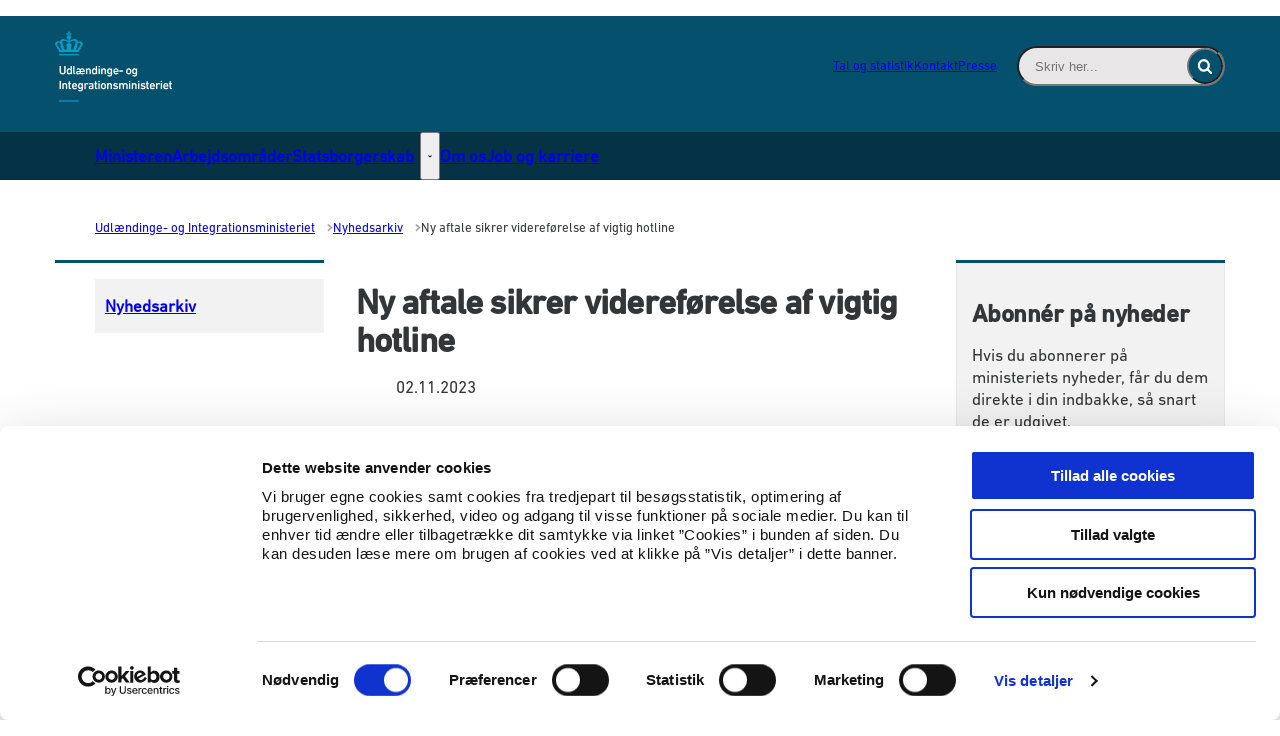

--- FILE ---
content_type: text/html; charset=utf-8
request_url: https://uim.dk/nyhedsarkiv/2023/november/ny-aftale-sikrer-viderefoerelse-af-vigtig-hotline/
body_size: 40799
content:

<!DOCTYPE html>
<html lang="da" 
      class=" hyphens-auto">
<head>
    <style>
        html {
            visibility: hidden;
            opacity: 0;
        }
    </style>
    <meta charset="UTF-8"/>
    <meta name="viewport" content="width=device-width, initial-scale=1.0"/>

    
    <link rel="shortcut icon" href="/media/zfieciby/fav.png?rmode=pad&amp;width=16&amp;height=16&amp;format=png&amp;bgcolor=transparent&amp;v=1db2568561e1480" />
    <link rel="apple-touch-icon" sizes="180x180" href="/media/zfieciby/fav.png?rmode=pad&amp;width=180&amp;height=180&amp;format=png&amp;bgcolor=transparent&amp;v=1db2568561e1480">
    <link rel="icon" type="image/png" sizes="32x32" href="/media/zfieciby/fav.png?rmode=pad&amp;width=32&amp;height=32&amp;format=png&amp;bgcolor=transparent&amp;v=1db2568561e1480">
    <link rel="icon" type="image/png" sizes="16x16" href="/media/zfieciby/fav.png?rmode=pad&amp;width=16&amp;height=16&amp;format=png&amp;bgcolor=transparent&amp;v=1db2568561e1480">

    
<title>Ny aftale sikrer videref&#xF8;relse af vigtig hotline</title>
<meta name="description" content="Den nationale hotline mod ekstremisme og radikalisering forts&#xE6;tter sit arbejde frem til og med 2027." />
<meta property="robots" content="follow, index" />


    
<meta property="og:type" content="website" />
<meta name="twitter:card" content="summary" />

    <meta name="twitter:title" content="Ny aftale sikrer videref&#xF8;relse af vigtig hotline" />
    <meta property="og:title" content="Ny aftale sikrer videref&#xF8;relse af vigtig hotline" />

    <meta property="og:description" content="Den nationale hotline mod ekstremisme og radikalisering forts&#xE6;tter sit arbejde frem til og med 2027." />
    <meta name="twitter:description" content="Den nationale hotline mod ekstremisme og radikalisering forts&#xE6;tter sit arbejde frem til og med 2027." />

<meta property="og:url" content="https://uim.dk/nyhedsarkiv/2023/november/ny-aftale-sikrer-viderefoerelse-af-vigtig-hotline/" />
<meta name="twitter:site" content="https://uim.dk/nyhedsarkiv/2023/november/ny-aftale-sikrer-viderefoerelse-af-vigtig-hotline/" />


    
    





    
        <script id="Cookiebot" data-cbid="99495c01-2915-4e5f-8ca3-e15d52bb771f" type="text/javascript" async src="https://consent.cookiebot.com/uc.js"></script>


    

    <link rel="preload" as="style" onload="this.onload=null;this.rel='stylesheet'"  href="/dist/assets/main-C5nY4Gio.css"/>



    


    


    
    <!-- GLOBAL CODE START -->
<style>
#element-footer-logo img {
max-width: 140px;
}
</style>    <!-- GLOBAL CODE END -->

</head>
<body data-nodeid="4841" data-doctype="articlePage" data-level="5" data-pullrequest-number="681&#xD;&#xA;">
    


<style>
    /* IDENTITY GROUP */
    :root {
        --logo-width: 8.75rem;
        --logo-top: -.063rem;
    }

    /* NAVIGATION GROUP */
    :root {
        --header-background-color: #05506c;
        --header-text-color: #ffffff;
        --header-active-state-color: #ffffff;
        --nav-main-container-background-color: #053345;
        --nav-main-container-text-color: #ffffff;
        --nav-main-active-state-color: #ffffff;
        --nav-main-border-top: 0 transparent;
        --nav-main-border-bottom: 0 transparent;
        
    }

    /* FOOTER GROUP */
    :root {
        --footer-background-color: #053345;
        
        
        
    }

    /* COLORS GROUP */
    :root {
        /* Default colors */
        --color-body-text: #343536;
        --color-default-links: #05506c;
        /* A theme */
        --color-a: #05506c;
        --color-a-dark: #043e54;
        --color-a-light: #065e7f;
        --color-a-text: #ffffff;
        /* B theme */
        --color-b: #053345;
        --color-b-dark: #03212d;
        --color-b-light: #064158;
        --color-b-text: #ffffff;
        /* C theme */
        --color-c: #377389;
        --color-c-dark: #306477;
        --color-c-light: #3d7f98;
        --color-c-text: #ffffff;
        /* D theme */
        --color-d: #f3f2f2;
        --color-d-dark: #e7e5e5;
        --color-d-light: #fdfdfd;
        --color-d-text: #343536;
        /* E theme */
        --color-e: #ff9b4b;
        --color-e-dark: #ff8d32;
        --color-e-light: #ffa65f;
        --color-e-text: #343536;
        /* F theme */
        
        
        
        
        /* G theme */
        
        
        
        
        /* H theme */
        --color-h: #55565a;
        --color-h-dark: #3e3e40;
        --color-h-light: #858588;
        --color-h-text: #ffffff;
    }

    /* TYPOGRAPHY GROUP */

            @font-face {
                font-family: "headings-font";
                font-weight: 400;
                src: url("/media/kpgfwnae/din-next-lt-w01-medium.woff2") format("woff2");
                font-display: swap;
                font-style: normal;
            }

            :root {
                --headings-font-weight: 700;
            }
         

            @font-face {
                font-family: "body-font";
                font-weight: 400;
                src: url("/media/oksdpmct/din-next-lt-w01-regular.woff2") format("woff2");
                font-display: swap;
                font-style: normal;
            }
        


    :root {
        --line-height-headings: 1.1;
        --line-height-body: 1.3;
        --font-size-xsmall: .75rem;
        --font-size-small: .813rem;
        --font-size-normal: 1.063rem;
        --font-size-xnormal: 1.063rem;
        --font-size-medium: 1.5rem;
        --font-size-xmedium: 1.563rem;
        --font-size-large: 2.188rem;
        --font-size-xlarge: 2.5rem;
    }

    /* MODULE DEFAULTS GROUP */
    /* MODULE DEFAULTS GROUP: Shared module settings */
    :root {
        
    }
    /* MODULE DEFAULTS GROUP: Charts */
    :root {
        
        
        
        
        
        
        
        
        
        
    }

    /* MODULE DEFAULTS GROUP: Forms */
    :root {
        
        
        
        
        
        
        
        
        
    }

    /* MODULE DEFAULTS GROUP: RTE */
    :root {
        --rte-generate-clickable-anchors: false;
    }

    /* LAYOUT GROUP */
    :root {
        
        --layout-max-width: 100%;
        
    }
    
</style>

<script type="text/javascript">
    window.themeSettings = {
        rteGenerateClickableAnchorsDictionary: "Link til denne sektion",
        dateFormat: "",
        docReader: {
            cid: "",
            showDocReader: false,
            openDocumentDictionary: "Lyt til dette dokument med ReadSpeaker docReader",
            listenLabelDictionary: "Lyt",
            lang: "da",
        },
        links: {
            openDocumentsInNewTab: false,
            openExternalLinksInNewTab: false
        }
    }
</script>

    <link rel="preload" as="style" onload="this.onload=null;this.rel='stylesheet'" href="/media/rsdbl4aw/main-2024-10-08.css" />

    
<section class="hide-on-print" aria-label="Tilg&#xE6;ngelighedslinks">
    <ul>
        <li>
            <a href="#main" class="skip-link">
                G&#xE5; til indhold
            </a>
        </li>
            <li>
                <a href="javascript: Cookiebot.renew()" class="skip-link">
                    Skift cookie indstillinger
                </a>
            </li>
    </ul>
</section>

    
<header class="main-header hide-on-print js-header">
    <div class="main-header__top">
        <div class="container main-header__top-container">
            <div class="main-header__top-inner">
                <div class="header-logo">
                    <a class="header-logo__link" href="/" title="G&#xE5; til forsiden">
                            <img class="header-logo__image" alt="" src="/media/01zdhz3k/hjemst_neg_web_logo.png?format=webp&quality=92"/>
                        <span class="sr-only">G&#xE5; til forsiden</span>
                    </a>
                </div>

                    <nav class="service-menu" aria-label="Service menu">
                        <ul class="service-menu__list">
                                <li>
                                    <a href="/tal-og-statistik/" class="" >
                                        Tal og statistik
                                    </a>
                                </li>
                                <li>
                                    <a href="/kontakt/" class="" >
                                        Kontakt
                                    </a>
                                </li>
                                <li>
                                    <a href="/presse/" class="" >
                                        Presse
                                    </a>
                                </li>
                        </ul>
                    </nav>

                <div class="main-header__actions">
                            <div data-search-collapsed-on-desktop="false"
                                 data-search-open-downwards="false"
                                 data-uses-cludo="false"
                                 class="js-header-search
                                    header-search--preload
                                    header-search
                                    
                                    
                                    header-search--rounded
                                    header-search--open-on-desktop">
                                <form inert aria-hidden="true" action="/find/" class="header-search__form js-header-search-form" role="search" id="header-search-form">
                                    <label class="sr-only" for="header-search-input">Inds&#xE6;t s&#xF8;geord for at s&#xF8;ge p&#xE5; hjemmesiden.</label>
                                    <input id="header-search-input"
                                           type="search"
                                           class="header-search__input js-header-search-input"
                                           autocomplete="off"
                                           
                                           
                                           name="query"
                                           placeholder="Skriv her..." />
                                    <button disabled class="header-search__submit js-header-search-submit" type="submit" title="S&#xF8;g">
                                        <span class="sr-only">S&#xF8;g</span>
                                        <svg version="1.1" xmlns="http://www.w3.org/2000/svg" width="30" height="32" viewBox="0 0 30 32" role="presentation"
     aria-hidden="true" fill="currentcolor">
    <path d="M20.571 14.857q0-3.304-2.348-5.652t-5.652-2.348-5.652 2.348-2.348 5.652 2.348 5.652 5.652 2.348 5.652-2.348 2.348-5.652zM29.714 29.714q0 0.929-0.679 1.607t-1.607 0.679q-0.964 0-1.607-0.679l-6.125-6.107q-3.196 2.214-7.125 2.214-2.554 0-4.884-0.991t-4.018-2.679-2.679-4.018-0.991-4.884 0.991-4.884 2.679-4.018 4.018-2.679 4.884-0.991 4.884 0.991 4.018 2.679 2.679 4.018 0.991 4.884q0 3.929-2.214 7.125l6.125 6.125q0.661 0.661 0.661 1.607z"></path>
</svg>

                                    </button>
                                </form>
                                <button title="Fold s&#xF8;gefelt ud"
                                        class="header-search__toggle js-header-search-toggle"
                                        id="header-search-toggle"
                                        aria-expanded="false"
                                        aria-controls="header-search-form"
                                        data-label-open="Fold s&#xF8;gefelt ud"
                                        data-label-close="Fold s&#xF8;gefelt ind">
                                    <span class="sr-only">Fold s&#xF8;gefelt ud</span>
                                    <svg version="1.1" xmlns="http://www.w3.org/2000/svg" width="30" height="32" viewBox="0 0 30 32" role="presentation"
     aria-hidden="true" fill="currentcolor">
    <path d="M20.571 14.857q0-3.304-2.348-5.652t-5.652-2.348-5.652 2.348-2.348 5.652 2.348 5.652 5.652 2.348 5.652-2.348 2.348-5.652zM29.714 29.714q0 0.929-0.679 1.607t-1.607 0.679q-0.964 0-1.607-0.679l-6.125-6.107q-3.196 2.214-7.125 2.214-2.554 0-4.884-0.991t-4.018-2.679-2.679-4.018-0.991-4.884 0.991-4.884 2.679-4.018 4.018-2.679 4.884-0.991 4.884 0.991 4.018 2.679 2.679 4.018 0.991 4.884q0 3.929-2.214 7.125l6.125 6.125q0.661 0.661 0.661 1.607z"></path>
</svg>

                                </button>
                            </div>


                    <button class="main-header__hamburger js-header-hamburger" aria-expanded="false" aria-controls="hamburger-menu" id="hamburger-menu-toggle">
                        <span class="sr-only">Menu</span>
                        <span class="hamburger"></span>
                    </button>
                </div>
            </div>
        </div>
    </div>

        <nav class="main-nav" aria-label="Hovedmenu">
            <div class="container">
                <ul class="main-nav__list main-nav__list--with-dropdowns ">
                        <li class="main-nav__list-item">
                            <a href="/ministeren/"
                               class="main-nav__link  "
                               >
                                Ministeren
                            </a>
                        </li>
                        <li class="main-nav__list-item">
                            <a href="/arbejdsomraader/"
                               class="main-nav__link  "
                               >
                                Arbejdsomr&#xE5;der
                            </a>
                        </li>
                        <li class="main-nav__list-item">
                            <a href="/statsborgerskab/"
                               class="main-nav__link  "
                               >
                                Statsborgerskab
                            </a>
                                    <button class="main-nav__dropdown-toggle js-main-nav-dropdown-toggle" aria-expanded="false">
                                        <span class="sr-only">Statsborgerskab - Flere links</span>
                                        <svg version="1.1" xmlns="http://www.w3.org/2000/svg" width="32" height="32" viewBox="0 0 32 32" role="presentation"
     aria-hidden="true" fill="currentcolor">
    <path d="M30.054 14.429l-13.25 13.232q-0.339 0.339-0.804 0.339t-0.804-0.339l-13.25-13.232q-0.339-0.339-0.339-0.813t0.339-0.813l2.964-2.946q0.339-0.339 0.804-0.339t0.804 0.339l9.482 9.482 9.482-9.482q0.339-0.339 0.804-0.339t0.804 0.339l2.964 2.946q0.339 0.339 0.339 0.813t-0.339 0.813z"></path>
</svg>

                                    </button>
                                        <div class="main-nav__dropdown-list js-main-nav-dropdown">
                                            <ul class="dropdown-list">
                                                    <li>
                                                        <a href="/statsborgerskab/foeroyskt/" class=" nav-highlight-dots">F&#xF8;royskt</a>
                                                    </li>
                                                    <li>
                                                        <a href="/statsborgerskab/kalaallisut/" class=" nav-highlight-dots">Kalaallisut</a>
                                                    </li>
                                            </ul>
                                        </div>
                        </li>
                        <li class="main-nav__list-item">
                            <a href="/om-os/"
                               class="main-nav__link  "
                               >
                                Om os
                            </a>
                        </li>
                        <li class="main-nav__list-item">
                            <a href="/job-og-karriere/"
                               class="main-nav__link  "
                               >
                                Job og karriere
                            </a>
                        </li>
                </ul>
            </div>
        </nav>

    <nav class="hamburger-menu js-header-hamburger-menu" inert aria-hidden="true" id="hamburger-menu" aria-labelledby="hamburger-menu-toggle" data-use-desktop-menu-items-on-mobile="false">
        <div class="container">
                    <ul class="hamburger-menu__primary-list js-header-hamburger-menu-list" data-site-id="4582" data-current-id="4841" data-dropdown-label-suffix="Flere links">
                            <li>
                                <a href="/ministeren/" class="">
                                    Ministeren
                                </a>
                            </li>
                            <li>
                                <a href="/arbejdsomraader/" class="">
                                    Arbejdsomr&#xE5;der
                                </a>
                            </li>
                            <li>
                                <a href="/statsborgerskab/" class="">
                                    Statsborgerskab
                                </a>
                            </li>
                            <li>
                                <a href="/om-os/" class="">
                                    Om os
                                </a>
                            </li>
                            <li>
                                <a href="/job-og-karriere/" class="">
                                    Job og karriere
                                </a>
                            </li>
                    </ul>

                <ul class="hamburger-menu__service-list" aria-label="Service menu">
                        <li>
                            <a href="/tal-og-statistik/" class="" >
                                Tal og statistik
                            </a>
                        </li>
                        <li>
                            <a href="/kontakt/" class="" >
                                Kontakt
                            </a>
                        </li>
                        <li>
                            <a href="/presse/" class="" >
                                Presse
                            </a>
                        </li>
                </ul>
        </div>
    </nav>
</header>


    <main id="main" class="js-inview-wrapper">
        



        

<div class="custom-grid"
     data-grid-columns="12">
    
<div class="custom-grid__layout-container">
        <div class="custom-grid__layout-item" data-doctype="contentPageLayout">

<div class="layout-content-page">
    <div class="">
        
    <div class="area-top-campaign" role="complementary" aria-label="F&#xF8;r indhold">
        
    </div>


        <div class="container area-tools-container">
            <div class="row">
                <div class="col-12">
                    
    <div class="area-tools">
        
    <nav aria-label="Br&#xF8;dkrummesti" class="">
        <ol id="breadcrumbs" class="breadcrumbs" itemscope itemtype="http://schema.org/BreadcrumbList">
                <li itemprop="itemListElement" itemscope itemtype="http://schema.org/ListItem">
                        <a href="https://uim.dk/"
                           class="breadcrumbs__previous-page"
                           title="Udl&#xE6;ndinge- og Integrationsministeriet"
                           itemprop="item">
                            <span itemprop="name">Udl&#xE6;ndinge- og Integrationsministeriet</span>
                        </a>
                            <div class="breadcrumbs__icon">
                                <svg version="1.1" xmlns="http://www.w3.org/2000/svg" width="23" height="32" viewBox="0 0 23 32" role="presentation"
     aria-hidden="true" fill="currentcolor">
    <path d="M19.768 15.661l-13.25 13.25q-0.339 0.339-0.804 0.339t-0.804-0.339l-2.964-2.964q-0.339-0.339-0.339-0.804t0.339-0.804l9.482-9.482-9.482-9.482q-0.339-0.339-0.339-0.804t0.339-0.804l2.964-2.964q0.339-0.339 0.804-0.339t0.804 0.339l13.25 13.25q0.339 0.339 0.339 0.804t-0.339 0.804z"></path>
</svg>

                            </div>
                    <meta itemprop="position" content="1"/>
                </li>
                <li itemprop="itemListElement" itemscope itemtype="http://schema.org/ListItem">
                        <a href="https://uim.dk/nyhedsarkiv/"
                           class="breadcrumbs__previous-page"
                           title="Nyhedsarkiv"
                           itemprop="item">
                            <span itemprop="name">Nyhedsarkiv</span>
                        </a>
                            <div class="breadcrumbs__icon">
                                <svg version="1.1" xmlns="http://www.w3.org/2000/svg" width="23" height="32" viewBox="0 0 23 32" role="presentation"
     aria-hidden="true" fill="currentcolor">
    <path d="M19.768 15.661l-13.25 13.25q-0.339 0.339-0.804 0.339t-0.804-0.339l-2.964-2.964q-0.339-0.339-0.339-0.804t0.339-0.804l9.482-9.482-9.482-9.482q-0.339-0.339-0.339-0.804t0.339-0.804l2.964-2.964q0.339-0.339 0.804-0.339t0.804 0.339l13.25 13.25q0.339 0.339 0.339 0.804t-0.339 0.804z"></path>
</svg>

                            </div>
                    <meta itemprop="position" content="2"/>
                </li>
                <li itemprop="itemListElement" itemscope itemtype="http://schema.org/ListItem">
                        <div aria-current="page" class="breadcrumbs__current-page" itemprop="item">
                            <span itemprop="name">Ny aftale sikrer videref&#xF8;relse af vigtig hotline</span>
                        </div>
                    <meta itemprop="position" content="5"/>
                </li>
        </ol>
    </nav>


    </div>

                </div>
            </div>
        </div>

        <div class="container">
            <div class="row">
                <div class="col-12 col-sm-3">
                    
<div class="area-left-navigation">
    

<nav class="side-menu  side-menu--no-list"
     aria-label="Side menu"
     data-dropdown-label-suffix="Flere links"
     data-active-indicator-class="nav-highlight-dots">
    <ul>
        <li>
            <a class="side-menu__top-link "  href="/nyhedsarkiv/">Nyhedsarkiv</a>
        </li>
    </ul>
</nav>


</div>
                </div>
                <div class="col-12 col-sm-9">
                    
    <div class="area-hero-content">
        
    </div>


                    <div class="row">
                        <div class="col-12 col-sm-8">
                            
<div class="area-content  ">
    


    


    
    <h1 class="area-content__headline">Ny aftale sikrer videref&#xF8;relse af vigtig hotline</h1>



    

    
    
    <div class="area-content__info">
        <ul class="area-content__tags">
                <li class="area-content__date" aria-label="Dato">
                    
    <time class="area-content__date-time" datetime="2023-11-02" title="2. november 2023">02.11.2023</time>

                </li>
            

        </ul>
    </div>

    
    



    <p class="area-content__intro">Den nationale hotline mod ekstremisme og radikalisering forts&#xE6;tter sit arbejde frem til og med 2027.</p>



    
    <div class="area-content__text content-rte">
        <p>Regeringen har i dag indg&aring;et en bred politisk aftale om udm&oslash;ntningen af reserven til foranstaltninger p&aring; social-, sundheds- og arbejdsmarkedsomr&aring;det over de n&aelig;ste fire &aring;r.</p>
<p>Med aftalen, der udm&oslash;nter den s&aring;kaldte SSA-reserve, afs&aelig;ttes der ca. 32 mio. kr. i perioden 2024-2027 til initiativer inden for integrationsomr&aring;det. Der afs&aelig;ttes blandt andet midler til at videref&oslash;re den nationale hotline mod ekstremisme og radikalisering, som siden 2016 har ydet gratis r&aring;dgivning til alle, der har bekymringer for, at en person er i risiko for radikalisering eller p&aring; vej ind i et ekstremistisk milj&oslash;.</p>
<p>Derudover afs&aelig;ttes der midler til en styrket civilsamfundsindsats m&aring;lrettet flygtninge og til DIF Get2Sport, der har til form&aring;l at underst&oslash;tte idr&aelig;tsforeninger i udsatte boligomr&aring;der med s&aelig;rligt fokus p&aring; at inddrage etniske minoritetsunge i foreningsidr&aelig;tten.&nbsp;</p>
<p>Udl&aelig;ndinge- og Integrationsminister Kaare Dybvad Bek udtaler:</p>
<p><em>&rdquo;Den nationale hotline l&oslash;fter en utrolig vigtig opgave i at forebygge ekstremisme og radikalisering. Det er en udfordring, som regeringen tager meget alvorligt, og jeg er derfor glad for, at hotlinen kan forts&aelig;tte sit arbejde.</em></p>
<p>&nbsp;<em>Jeg er ogs&aring; godt tilfreds med, at aftalen g&oslash;r det muligt at underst&oslash;tte b&aring;de Get2Sport og andre civilsamfundsindsatser. Jeg tror p&aring;, at flere flygtninge og indvandreres deltagelse i positive og sunde f&aelig;llesskaber gennem bl.a. det lokale foreningsliv kan bidrage til en bedre integration.&rdquo;</em></p>
<p>Med i aftalen er Socialistisk Folkeparti, Liberal Alliance, Danmarksdemokraterne, Det Konservative Folkeparti, Enhedslisten, Radikale Venstre, Dansk Folkeparti, Alternativet og Nye Borgerlige.</p>
<p>L&aelig;s mere om den politiske aftale <a href="https://sm.dk/nyheder/nyhedsarkiv/2023/nov/folketingets-partier-fordeler-885-millioner-kroner-" title="her.dk/nyheder/nyhedsarkiv/2023/nov/folketingets-partier-fordeler-885-millioner-kroner-" rel="noopener" target="_blank"><span>her</span></a>.</p>
<p>&nbsp;</p>
    </div>

    
    

    
    

</div>



                                <div class="area-additional-content"></div>

                        </div>

                        <div class="col-12 col-sm-4">
                            
    <div class="area-aside" role="complementary" aria-label="Supplerende indhold">
        
<div class="custom-grid__layout-container">


        <div class="container custom-grid__container">
            <div class="row   custom-grid__row">
                    <div
                        data-doctype="mailingList"
                        class="custom-grid__layout-item col-12 grid-col-sm-3">


<div class="mailing-list js-mailing-list-module grid-module       boxed-layout theme-gray     "   data-js-mailing-list-module="{&quot;headline&quot;:&quot;Abonn&#xE9;r p&#xE5; nyheder&quot;,&quot;teaser&quot;:{&quot;value&quot;:&quot;&lt;p&gt;Hvis du abonnerer p&amp;aring; ministeriets nyheder, f&amp;aring;r du dem direkte i din indbakke, s&amp;aring; snart de er udgivet.&lt;/p&gt;&quot;},&quot;subscribedHeadline&quot;:&quot;&quot;,&quot;subscribedText&quot;:{&quot;value&quot;:&quot;&quot;},&quot;unsubscribedHeadline&quot;:&quot;&quot;,&quot;unsubscribedText&quot;:{&quot;value&quot;:&quot;&quot;},&quot;showSubscriptionTermsCheckbox&quot;:false,&quot;subscriptionAgreement&quot;:&quot;&quot;,&quot;subscriptionTermsLink&quot;:null,&quot;subscriptionTermsText&quot;:&quot;&quot;,&quot;showSubscribeButton&quot;:true,&quot;showUnsubscribeButton&quot;:false,&quot;mailingLists&quot;:[{&quot;label&quot;:&quot;List: 73835&quot;,&quot;listId&quot;:&quot;73835&quot;}],&quot;nodeId&quot;:4841,&quot;moduleKey&quot;:&quot;5b8b9baf-8b63-43d1-ad46-70e1d02837f6&quot;,&quot;translations&quot;:{&quot;fieldIsRequired&quot;:&quot;Feltet er p&#xE5;kr&#xE6;vet&quot;,&quot;fieldsWithAsteriskAreRequired&quot;:&quot;Felter med (*) skal udfyldes&quot;,&quot;somethingWentWrong&quot;:&quot;Noget gik galt. Pr&#xF8;v igen senere.&quot;,&quot;loadingForm&quot;:&quot;Indl&#xE6;ser formular...&quot;,&quot;subscribeButtonText&quot;:&quot;Tilmeld&quot;,&quot;unsubscribeButtonText&quot;:&quot;Frameld&quot;,&quot;emailLabel&quot;:&quot;E-Mail&quot;,&quot;emailPlaceholder&quot;:&quot;E-Mail&quot;,&quot;mailingListLabel&quot;:&quot;Nyhedsbreve&quot;}}">
    <div class="mailing-list__loading-container">
        <p>Indl&#xE6;ser formular...</p>
    </div>
</div>                    </div>
            </div>
        </div>
</div>

    </div>

                        </div>
                    </div>
                </div>
            </div>
        </div>

        
    <div class="area-bottom-campaign" 
         role="complementary" 
         aria-label="Efter indhold"
        >
<div class="custom-grid__layout-container">


        <div class="container custom-grid__container">
            <div class="row   custom-grid__row">
                    <div
                        data-doctype="globalModulePicker"
                        class="custom-grid__layout-item col-12 grid-col-sm-12">

    <div class="global-module-picker">
        
<div class="custom-grid"
     data-grid-columns="12">
    
<div class="custom-grid__layout-container">


        <div class="container custom-grid__container">
            <div class="row   custom-grid__row">
                    <div
                        data-doctype="code"
                        class="custom-grid__layout-item col-12 grid-col-sm-12">

    <div class="code-module  grid-module             "  >
        <div style="margin-top:20px;"></div>
    </div>
                    </div>
            </div>
        </div>
</div>

</div>

    </div>
                    </div>
            </div>
        </div>
        <div class="container custom-grid__container">
            <div class="row   custom-grid__row">
                    <div
                        data-doctype="spacerModule"
                        class="custom-grid__layout-item col-12 grid-col-sm-3">

<div class="spacer-module spacer-module-- grid-module             "></div>                    </div>
                    <div
                        data-doctype="multiBox"
                        class="custom-grid__layout-item col-12 grid-col-sm-6">

<div class="multi-box multi-box--span-6 grid-module       boxed-layout theme-gray      "  >
    


        <div class="multi-box__content">

            
<h2 class="module-headline module-headline--small multi-box__headline" style="--headline-length:22;">Yderligere oplysninger</h2>

                <div class="multi-box__text content-rte">
                    <p><span>Kontakt pressetelefonen p&aring; tlf. +45 61 98 32 90 (kan ikke modtage SMS) for pressehenvendelser til ministeriet og ministeren.</span></p>
                </div>
        </div>
</div>                    </div>
            </div>
        </div>
</div>
</div>

    </div>
</div>
        </div>
</div>

</div>

    </main>

    <footer id="footer" class="main-footer hide-on-print ">

    <div class="area-footer">
        
<div class="custom-grid__layout-container">


        <div class="fullscreen-container custom-grid__container">
            <div class="row row--flat  custom-grid__row">
                    <div
                        data-doctype="innerGrid"
                        class="custom-grid__layout-item col-12 grid-col-sm-12">
<div class="inner-grid 
     
     grid-module     bg-align-center bg-fit-cover  theme-b      
     inner-grid--padded 
     inner-grid--fullscreen"
     
     
     style="--grid-columns-nested: 12;">
    

     <div class="inner-grid__inner">

         
<div class="custom-grid__layout-container">


        <div class="container custom-grid__container">
            <div class="row   custom-grid__row">
                    <div
                        data-doctype="richText"
                        class="custom-grid__layout-item col-12 grid-col-sm-6">

    <div class="rich-text-module grid-module             "  >
        <div class="content-rte">
            <p><span class="btn-arrow"><a href="/nyhedsarkiv/" title="Nyhedsarkiv">Nyheder</a></span></p>
<p><span class="btn-arrow"><a href="/publikationer/" title="Publikationer" data-anchor="#">Publikationer</a></span></p>
<p><span class="btn-arrow"><a rel="noopener" href="https://www.retsinformation.dk/documents?dt=10&amp;dt=20&amp;dt=30&amp;dt=210&amp;o=40&amp;ps=100&amp;r=168" target="_blank" data-anchor="?dt=10&amp;dt=20&amp;dt=30&amp;dt=210&amp;o=40&amp;ps=100&amp;r=168">Love og regler</a></span></p>
<p><span class="btn-arrow"><a rel="noopener" href="https://hoeringsportalen.dk/Hearing?Authorities=Udl%C3%A6ndinge-%20og%20Integrationsministeriet" target="_blank" data-anchor="?Authorities=Udl%C3%A6ndinge-%20og%20Integrationsministeriet">Lovforslag og bekendtgørelser i høring</a></span></p>
        </div>
    </div>
                    </div>
                    <div
                        data-doctype="richText"
                        class="custom-grid__layout-item col-12 grid-col-sm-6">

    <div class="rich-text-module grid-module             "  >
        <div class="content-rte">
            <p><span class="link-arrow"><a href="/whistleblowerordning/" title="Whistleblowerordning" data-anchor="#">Whistleblowerordning</a></span></p>
<p><span class="link-arrow"><a href="/behandling-af-dine-personoplysninger/" title="Behandling af dine personoplysninger" data-anchor="#">Behandling af personoplysninger</a></span></p>
<p><span class="link-arrow"><a href="/processing-of-your-personal-data/" title="Processing of your personal data" data-anchor="#">Processing of personal data</a></span></p>
<p><span class="link-arrow"><a href="/cookies/" title="Cookies" data-anchor="#">Cookies</a></span></p>
<p><span class="link-arrow"><a rel="noopener" href="https://www.was.digst.dk/uim-dk" target="_blank">Tilgængelighedserklæring (WAS)</a></span></p>
        </div>
    </div>
                    </div>
            </div>
        </div>
</div>

     </div>
</div>                    </div>
            </div>
        </div>
        <div class="fullscreen-container custom-grid__container">
            <div class="row row--flat  custom-grid__row">
                    <div
                        data-doctype="innerGrid"
                        class="custom-grid__layout-item col-12 grid-col-sm-12">
<div class="inner-grid 
     
     grid-module     bg-align-center bg-fit-cover  theme-a      
     inner-grid--padded 
     inner-grid--fullscreen"
     
     
     style="--grid-columns-nested: 12;">
    

     <div class="inner-grid__inner">

         
<div class="custom-grid__layout-container">


        <div class="container custom-grid__container">
            <div class="row   custom-grid__row">
                    <div
                        data-doctype="multiBox"
                        class="custom-grid__layout-item col-12 grid-col-sm-10">

<div class="multi-box multi-box--span-10 grid-module              " id="element-footer-logo" >
    

        <div class="multi-box__media multi-box__media--image">

                <div class="multi-box__image">
                    
    <div class="umbraco-image umbraco-image--no-upscale">
        <picture>
                <source srcset="/media/01zdhz3k/hjemst_neg_web_logo.png?width=280&amp;format=webp&amp;quality=92&amp;v=1d7199c01f0cd70 1x, /media/01zdhz3k/hjemst_neg_web_logo.png?width=280&amp;format=webp&amp;quality=92&amp;v=1d7199c01f0cd70 1.5x, /media/01zdhz3k/hjemst_neg_web_logo.png?width=280&amp;format=webp&amp;quality=92&amp;v=1d7199c01f0cd70 2x" media="(min-width: 1220px)"/>
                <source srcset="/media/01zdhz3k/hjemst_neg_web_logo.png?width=280&amp;format=webp&amp;quality=92&amp;v=1d7199c01f0cd70 1x, /media/01zdhz3k/hjemst_neg_web_logo.png?width=280&amp;format=webp&amp;quality=92&amp;v=1d7199c01f0cd70 1.5x, /media/01zdhz3k/hjemst_neg_web_logo.png?width=280&amp;format=webp&amp;quality=92&amp;v=1d7199c01f0cd70 2x" media="(min-width: 992px)"/>
                <source srcset="/media/01zdhz3k/hjemst_neg_web_logo.png?width=280&amp;format=webp&amp;quality=92&amp;v=1d7199c01f0cd70 1x, /media/01zdhz3k/hjemst_neg_web_logo.png?width=280&amp;format=webp&amp;quality=92&amp;v=1d7199c01f0cd70 1.5x, /media/01zdhz3k/hjemst_neg_web_logo.png?width=280&amp;format=webp&amp;quality=92&amp;v=1d7199c01f0cd70 2x" media="(min-width: 780px)"/>
            <img loading=lazy
                onload="this.classList.add('loaded')"
                src="/media/01zdhz3k/hjemst_neg_web_logo.png"
                width="280"
                height="141"
                alt=""
                srcset="/media/01zdhz3k/hjemst_neg_web_logo.png?width=280&amp;format=webp&amp;quality=92&amp;v=1d7199c01f0cd70 1x, /media/01zdhz3k/hjemst_neg_web_logo.png?width=280&amp;format=webp&amp;quality=92&amp;v=1d7199c01f0cd70 1.5x, /media/01zdhz3k/hjemst_neg_web_logo.png?width=280&amp;format=webp&amp;quality=92&amp;v=1d7199c01f0cd70 2x"
                >
        </picture>
    </div>

                </div>

        </div>

</div>                    </div>
                    <div
                        data-doctype="socialIconLinks"
                        class="custom-grid__layout-item col-12 grid-col-sm-2">
<div class="social-icon-links social-icon-links--inverted grid-module        theme-a     "  >
    

    
        <div class="social-icon-links__links">
                <a class="social-icon-links__link share-icon"
                   href="https://twitter.com/UIMinisteriet?ref_src=twsrc%5Egoogle%7Ctwcamp%5Eserp%7Ctwgr%5Eauthor"
                   target="_blank"
                   title="Udl&#xE6;ndinge- og Integrationsministeriets Twitterprofil">
                    <span class="sr-only">Udl&#xE6;ndinge- og Integrationsministeriets Twitterprofil</span>
                    <svg version="1.1" xmlns="http://www.w3.org/2000/svg" width="32" height="32" viewBox="0 0 32 32"
    role="presentation" class="icon-twitter-x"
    aria-hidden="true" fill="currentcolor">
    <path
        d="M24.325 3h4.411l-9.636 11.013 11.336 14.987h-8.876l-6.952-9.089-7.955 9.089h-4.413l10.307-11.78-10.875-14.22h9.101l6.284 8.308zM22.777 26.36h2.444l-15.776-20.859h-2.623z"></path>
</svg>
                </a>
                <a class="social-icon-links__link share-icon"
                   href="https://www.linkedin.com/company/integrationsministeriet"
                   target="_blank"
                   title="Udl&#xE6;ndinge- og Integrationsministeriets LinkedIn">
                    <span class="sr-only">Udl&#xE6;ndinge- og Integrationsministeriets LinkedIn</span>
                    <svg version="1.1" xmlns="http://www.w3.org/2000/svg" width="28" height="32" viewBox="0 0 28 32"
    role="presentation" class="icon-linkedin"
    aria-hidden="true" fill="currentcolor">
    <path
        d="M6.232 11.161v17.696h-5.893v-17.696h5.893zM6.607 5.696q0.018 1.304-0.902 2.179t-2.42 0.875h-0.036q-1.464 0-2.357-0.875t-0.893-2.179q0-1.321 0.92-2.188t2.402-0.866 2.375 0.866 0.911 2.188zM27.429 18.714v10.143h-5.875v-9.464q0-1.875-0.723-2.938t-2.259-1.063q-1.125 0-1.884 0.616t-1.134 1.527q-0.196 0.536-0.196 1.446v9.875h-5.875q0.036-7.125 0.036-11.554t-0.018-5.286l-0.018-0.857h5.875v2.571h-0.036q0.357-0.571 0.732-1t1.009-0.929 1.554-0.777 2.045-0.277q3.054 0 4.911 2.027t1.857 5.938z"></path>
</svg>
                </a>
        </div>
</div>                    </div>
            </div>
        </div>
</div>

     </div>
</div>                    </div>
            </div>
        </div>
</div>

    </div>
    
</footer>

    




    <script defer type=module src="/dist/assets/main-Brr5lbT2.js"></script>



    <script defer type=module src="/dist/assets/main-react-CA_Dpely.js"></script>


    


    

    


    
    <script type="text/plain" data-cookieconsent="statistics">
        (function () {
            var sz = document.createElement('script'); sz.type = 'text/javascript'; sz.async = true;
            sz.src = '//siteimproveanalytics.com/js/siteanalyze_6034190.js';
            var s = document.getElementsByTagName('script')[0]; s.parentNode.insertBefore(sz, s);
        })();
    </script>

</body>
</html>

--- FILE ---
content_type: text/javascript
request_url: https://uim.dk/dist/assets/index-BCcLN-FZ.js
body_size: 384
content:
import{j as e}from"./main-react-CA_Dpely.js";const r=({value:t})=>e.jsx("div",{className:"content-rte",dangerouslySetInnerHTML:{__html:t}});export{r as C};


--- FILE ---
content_type: text/javascript
request_url: https://uim.dk/dist/assets/index-DXauFZ6e.js
body_size: 34609
content:
const __vite__mapDeps=(i,m=__vite__mapDeps,d=(m.f||(m.f=["assets/index-CRxFufYm.js","assets/main-react-CA_Dpely.js","assets/preload-helper-Cdv6RdwI.js","assets/try-parse-json-PNnY1j55.js","assets/index-p8VND-6a.js","assets/index-DNdC45Ns.js","assets/index-CuHep7Ih.js","assets/index-CFTXs3s8.js","assets/index-C9zwEZih.js","assets/index-e2NPttNp.js","assets/index-CFb-7E2l.js","assets/index-B-UJKFUF.js","assets/index-BmoaRfUf.js","assets/index-q_LYFsLb.js","assets/api-fetcher-DvJsnmW8.js","assets/index-BCcLN-FZ.js","assets/index-CXsjcOCe.js","assets/index-cbewSmzA.js","assets/index-DbK5mnuW.js","assets/index-BBS3OOwV.js","assets/cross-oiYiCYDX.js","assets/index-CKUMmwIb.css"])))=>i.map(i=>d[i]);
import{_ as oe}from"./preload-helper-Cdv6RdwI.js";import{R as v,j as _,r as re}from"./main-react-CA_Dpely.js";import{F as D,a as cr,L as Ir}from"./index-DNdC45Ns.js";import{c as dr}from"./index-CFTXs3s8.js";import{a as Or,E as Nr}from"./api-fetcher-DvJsnmW8.js";import{C as rr}from"./index-BCcLN-FZ.js";var ve=e=>e.type==="checkbox",he=e=>e instanceof Date,P=e=>e==null;const fr=e=>typeof e=="object";var R=e=>!P(e)&&!Array.isArray(e)&&fr(e)&&!he(e),yr=e=>R(e)&&e.target?ve(e.target)?e.target.checked:e.target.value:e,Mr=e=>e.substring(0,e.search(/\.\d+(\.|$)/))||e,hr=(e,s)=>e.has(Mr(s)),Ur=e=>{const s=e.constructor&&e.constructor.prototype;return R(s)&&s.hasOwnProperty("isPrototypeOf")},Ue=typeof window<"u"&&typeof window.HTMLElement<"u"&&typeof document<"u";function H(e){let s;const r=Array.isArray(e);if(e instanceof Date)s=new Date(e);else if(e instanceof Set)s=new Set(e);else if(!(Ue&&(e instanceof Blob||e instanceof FileList))&&(r||R(e)))if(s=r?[]:{},!r&&!Ur(e))s=e;else for(const t in e)e.hasOwnProperty(t)&&(s[t]=H(e[t]));else return e;return s}var xe=e=>Array.isArray(e)?e.filter(Boolean):[],j=e=>e===void 0,f=(e,s,r)=>{if(!s||!R(e))return r;const t=xe(s.split(/[,[\].]+?/)).reduce((n,a)=>P(n)?n:n[a],e);return j(t)||t===e?j(e[s])?r:e[s]:t},Z=e=>typeof e=="boolean";const we={BLUR:"blur",FOCUS_OUT:"focusout",CHANGE:"change"},ee={onBlur:"onBlur",onChange:"onChange",onSubmit:"onSubmit",onTouched:"onTouched",all:"all"},ae={max:"max",min:"min",maxLength:"maxLength",minLength:"minLength",pattern:"pattern",required:"required",validate:"validate"},mr=v.createContext(null),me=()=>v.useContext(mr),Br=e=>{const{children:s,...r}=e;return v.createElement(mr.Provider,{value:r},s)};var gr=(e,s,r,t=!0)=>{const n={defaultValues:s._defaultValues};for(const a in e)Object.defineProperty(n,a,{get:()=>{const l=a;return s._proxyFormState[l]!==ee.all&&(s._proxyFormState[l]=!t||ee.all),r&&(r[l]=!0),e[l]}});return n},X=e=>R(e)&&!Object.keys(e).length,br=(e,s,r,t)=>{r(e);const{name:n,...a}=e;return X(a)||Object.keys(a).length>=Object.keys(s).length||Object.keys(a).find(l=>s[l]===(!t||ee.all))},Ee=e=>Array.isArray(e)?e:[e],_r=(e,s,r)=>!e||!s||e===s||Ee(e).some(t=>t&&(r?t===s:t.startsWith(s)||s.startsWith(t)));function Be(e){const s=v.useRef(e);s.current=e,v.useEffect(()=>{const r=!e.disabled&&s.current.subject&&s.current.subject.subscribe({next:s.current.next});return()=>{r&&r.unsubscribe()}},[e.disabled])}function Pr(e){const s=me(),{control:r=s.control,disabled:t,name:n,exact:a}=e||{},[l,h]=v.useState(r._formState),m=v.useRef(!0),A=v.useRef({isDirty:!1,isLoading:!1,dirtyFields:!1,touchedFields:!1,isValidating:!1,isValid:!1,errors:!1}),w=v.useRef(n);return w.current=n,Be({disabled:t,next:x=>m.current&&_r(w.current,x.name,a)&&br(x,A.current,r._updateFormState)&&h({...r._formState,...x}),subject:r._subjects.state}),v.useEffect(()=>(m.current=!0,A.current.isValid&&r._updateValid(!0),()=>{m.current=!1}),[r]),gr(l,r,A.current,!1)}var ie=e=>typeof e=="string",vr=(e,s,r,t,n)=>ie(e)?(t&&s.watch.add(e),f(r,e,n)):Array.isArray(e)?e.map(a=>(t&&s.watch.add(a),f(r,a))):(t&&(s.watchAll=!0),r);function $r(e){const s=me(),{control:r=s.control,name:t,defaultValue:n,disabled:a,exact:l}=e||{},h=v.useRef(t);h.current=t,Be({disabled:a,subject:r._subjects.values,next:w=>{_r(h.current,w.name,l)&&A(H(vr(h.current,r._names,w.values||r._formValues,!1,n)))}});const[m,A]=v.useState(r._getWatch(t,n));return v.useEffect(()=>r._removeUnmounted()),m}var Pe=e=>/^\w*$/.test(e),xr=e=>xe(e.replace(/["|']|\]/g,"").split(/\.|\[/)),S=(e,s,r)=>{let t=-1;const n=Pe(s)?[s]:xr(s),a=n.length,l=a-1;for(;++t<a;){const h=n[t];let m=r;if(t!==l){const A=e[h];m=R(A)||Array.isArray(A)?A:isNaN(+n[t+1])?{}:[]}e[h]=m,e=e[h]}return e};function Wr(e){const s=me(),{name:r,disabled:t,control:n=s.control,shouldUnregister:a}=e,l=hr(n._names.array,r),h=$r({control:n,name:r,defaultValue:f(n._formValues,r,f(n._defaultValues,r,e.defaultValue)),exact:!0}),m=Pr({control:n,name:r}),A=v.useRef(n.register(r,{...e.rules,value:h,...Z(e.disabled)?{disabled:e.disabled}:{}}));return v.useEffect(()=>{const w=n._options.shouldUnregister||a,x=(b,I)=>{const C=f(n._fields,b);C&&(C._f.mount=I)};if(x(r,!0),w){const b=H(f(n._options.defaultValues,r));S(n._defaultValues,r,b),j(f(n._formValues,r))&&S(n._formValues,r,b)}return()=>{(l?w&&!n._state.action:w)?n.unregister(r):x(r,!1)}},[r,n,l,a]),v.useEffect(()=>{f(n._fields,r)&&n._updateDisabledField({disabled:t,fields:n._fields,name:r,value:f(n._fields,r)._f.value})},[t,r,n]),{field:{name:r,value:h,...Z(t)||m.disabled?{disabled:m.disabled||t}:{},onChange:v.useCallback(w=>A.current.onChange({target:{value:yr(w),name:r},type:we.CHANGE}),[r]),onBlur:v.useCallback(()=>A.current.onBlur({target:{value:f(n._formValues,r),name:r},type:we.BLUR}),[r,n]),ref:w=>{const x=f(n._fields,r);x&&w&&(x._f.ref={focus:()=>w.focus(),select:()=>w.select(),setCustomValidity:b=>w.setCustomValidity(b),reportValidity:()=>w.reportValidity()})}},formState:m,fieldState:Object.defineProperties({},{invalid:{enumerable:!0,get:()=>!!f(m.errors,r)},isDirty:{enumerable:!0,get:()=>!!f(m.dirtyFields,r)},isTouched:{enumerable:!0,get:()=>!!f(m.touchedFields,r)},error:{enumerable:!0,get:()=>f(m.errors,r)}})}}const Hr=e=>e.render(Wr(e)),zr="post";function Tt(e){const s=me(),[r,t]=v.useState(!1),{control:n=s.control,onSubmit:a,children:l,action:h,method:m=zr,headers:A,encType:w,onError:x,render:b,onSuccess:I,validateStatus:C,...z}=e,Y=async L=>{let V=!1,$="";await n.handleSubmit(async M=>{const p=new FormData;let K="";try{K=JSON.stringify(M)}catch{}for(const U of n._names.mount)p.append(U,f(M,U));if(a&&await a({data:M,event:L,method:m,formData:p,formDataJson:K}),h)try{const U=[A&&A["Content-Type"],w].some(B=>B&&B.includes("json")),G=await fetch(h,{method:m,headers:{...A,...w?{"Content-Type":w}:{}},body:U?K:p});G&&(C?!C(G.status):G.status<200||G.status>=300)?(V=!0,x&&x({response:G}),$=String(G.status)):I&&I({response:G})}catch(U){V=!0,x&&x({error:U})}})(L),V&&e.control&&(e.control._subjects.state.next({isSubmitSuccessful:!1}),e.control.setError("root.server",{type:$}))};return v.useEffect(()=>{t(!0)},[]),b?v.createElement(v.Fragment,null,b({submit:Y})):v.createElement("form",{noValidate:r,action:h,method:m,encType:w,onSubmit:Y,...z},l)}var Gr=(e,s,r,t,n)=>s?{...r[e],types:{...r[e]&&r[e].types?r[e].types:{},[t]:n||!0}}:{},tr=e=>({isOnSubmit:!e||e===ee.onSubmit,isOnBlur:e===ee.onBlur,isOnChange:e===ee.onChange,isOnAll:e===ee.all,isOnTouch:e===ee.onTouched}),sr=(e,s,r)=>!r&&(s.watchAll||s.watch.has(e)||[...s.watch].some(t=>e.startsWith(t)&&/^\.\w+/.test(e.slice(t.length))));const _e=(e,s,r,t)=>{for(const n of r||Object.keys(e)){const a=f(e,n);if(a){const{_f:l,...h}=a;if(l){if(l.refs&&l.refs[0]&&s(l.refs[0],n)&&!t)break;if(l.ref&&s(l.ref,l.name)&&!t)break;_e(h,s)}else R(h)&&_e(h,s)}}};var Kr=(e,s,r)=>{const t=xe(f(e,r));return S(t,"root",s[r]),S(e,r,t),e},$e=e=>e.type==="file",ue=e=>typeof e=="function",ke=e=>{if(!Ue)return!1;const s=e?e.ownerDocument:0;return e instanceof(s&&s.defaultView?s.defaultView.HTMLElement:HTMLElement)},Ae=e=>ie(e),We=e=>e.type==="radio",Se=e=>e instanceof RegExp;const ir={value:!1,isValid:!1},nr={value:!0,isValid:!0};var Vr=e=>{if(Array.isArray(e)){if(e.length>1){const s=e.filter(r=>r&&r.checked&&!r.disabled).map(r=>r.value);return{value:s,isValid:!!s.length}}return e[0].checked&&!e[0].disabled?e[0].attributes&&!j(e[0].attributes.value)?j(e[0].value)||e[0].value===""?nr:{value:e[0].value,isValid:!0}:nr:ir}return ir};const ar={isValid:!1,value:null};var Fr=e=>Array.isArray(e)?e.reduce((s,r)=>r&&r.checked&&!r.disabled?{isValid:!0,value:r.value}:s,ar):ar;function ur(e,s,r="validate"){if(Ae(e)||Array.isArray(e)&&e.every(Ae)||Z(e)&&!e)return{type:r,message:Ae(e)?e:"",ref:s}}var ye=e=>R(e)&&!Se(e)?e:{value:e,message:""},or=async(e,s,r,t,n)=>{const{ref:a,refs:l,required:h,maxLength:m,minLength:A,min:w,max:x,pattern:b,validate:I,name:C,valueAsNumber:z,mount:Y,disabled:L}=e._f,V=f(s,C);if(!Y||L)return{};const $=l?l[0]:a,M=F=>{t&&$.reportValidity&&($.setCustomValidity(Z(F)?"":F||""),$.reportValidity())},p={},K=We(a),U=ve(a),G=K||U,B=(z||$e(a))&&j(a.value)&&j(V)||ke(a)&&a.value===""||V===""||Array.isArray(V)&&!V.length,te=Gr.bind(null,C,r,p),J=(F,E,T,O=ae.maxLength,W=ae.minLength)=>{const Q=F?E:T;p[C]={type:F?O:W,message:Q,ref:a,...te(F?O:W,Q)}};if(n?!Array.isArray(V)||!V.length:h&&(!G&&(B||P(V))||Z(V)&&!V||U&&!Vr(l).isValid||K&&!Fr(l).isValid)){const{value:F,message:E}=Ae(h)?{value:!!h,message:h}:ye(h);if(F&&(p[C]={type:ae.required,message:E,ref:$,...te(ae.required,E)},!r))return M(E),p}if(!B&&(!P(w)||!P(x))){let F,E;const T=ye(x),O=ye(w);if(!P(V)&&!isNaN(V)){const W=a.valueAsNumber||V&&+V;P(T.value)||(F=W>T.value),P(O.value)||(E=W<O.value)}else{const W=a.valueAsDate||new Date(V),Q=de=>new Date(new Date().toDateString()+" "+de),ne=a.type=="time",le=a.type=="week";ie(T.value)&&V&&(F=ne?Q(V)>Q(T.value):le?V>T.value:W>new Date(T.value)),ie(O.value)&&V&&(E=ne?Q(V)<Q(O.value):le?V<O.value:W<new Date(O.value))}if((F||E)&&(J(!!F,T.message,O.message,ae.max,ae.min),!r))return M(p[C].message),p}if((m||A)&&!B&&(ie(V)||n&&Array.isArray(V))){const F=ye(m),E=ye(A),T=!P(F.value)&&V.length>+F.value,O=!P(E.value)&&V.length<+E.value;if((T||O)&&(J(T,F.message,E.message),!r))return M(p[C].message),p}if(b&&!B&&ie(V)){const{value:F,message:E}=ye(b);if(Se(F)&&!V.match(F)&&(p[C]={type:ae.pattern,message:E,ref:a,...te(ae.pattern,E)},!r))return M(E),p}if(I){if(ue(I)){const F=await I(V,s),E=ur(F,$);if(E&&(p[C]={...E,...te(ae.validate,E.message)},!r))return M(E.message),p}else if(R(I)){let F={};for(const E in I){if(!X(F)&&!r)break;const T=ur(await I[E](V,s),$,E);T&&(F={...T,...te(E,T.message)},M(T.message),r&&(p[C]=F))}if(!X(F)&&(p[C]={ref:$,...F},!r))return p}}return M(!0),p};function Jr(e,s){const r=s.slice(0,-1).length;let t=0;for(;t<r;)e=j(e)?t++:e[s[t++]];return e}function Qr(e){for(const s in e)if(e.hasOwnProperty(s)&&!j(e[s]))return!1;return!0}function N(e,s){const r=Array.isArray(s)?s:Pe(s)?[s]:xr(s),t=r.length===1?e:Jr(e,r),n=r.length-1,a=r[n];return t&&delete t[a],n!==0&&(R(t)&&X(t)||Array.isArray(t)&&Qr(t))&&N(e,r.slice(0,-1)),e}var Re=()=>{let e=[];return{get observers(){return e},next:n=>{for(const a of e)a.next&&a.next(n)},subscribe:n=>(e.push(n),{unsubscribe:()=>{e=e.filter(a=>a!==n)}}),unsubscribe:()=>{e=[]}}},De=e=>P(e)||!fr(e);function ce(e,s){if(De(e)||De(s))return e===s;if(he(e)&&he(s))return e.getTime()===s.getTime();const r=Object.keys(e),t=Object.keys(s);if(r.length!==t.length)return!1;for(const n of r){const a=e[n];if(!t.includes(n))return!1;if(n!=="ref"){const l=s[n];if(he(a)&&he(l)||R(a)&&R(l)||Array.isArray(a)&&Array.isArray(l)?!ce(a,l):a!==l)return!1}}return!0}var Er=e=>e.type==="select-multiple",Xr=e=>We(e)||ve(e),qe=e=>ke(e)&&e.isConnected,Ar=e=>{for(const s in e)if(ue(e[s]))return!0;return!1};function pe(e,s={}){const r=Array.isArray(e);if(R(e)||r)for(const t in e)Array.isArray(e[t])||R(e[t])&&!Ar(e[t])?(s[t]=Array.isArray(e[t])?[]:{},pe(e[t],s[t])):P(e[t])||(s[t]=!0);return s}function wr(e,s,r){const t=Array.isArray(e);if(R(e)||t)for(const n in e)Array.isArray(e[n])||R(e[n])&&!Ar(e[n])?j(s)||De(r[n])?r[n]=Array.isArray(e[n])?pe(e[n],[]):{...pe(e[n])}:wr(e[n],P(s)?{}:s[n],r[n]):r[n]=!ce(e[n],s[n]);return r}var Fe=(e,s)=>wr(e,s,pe(s)),kr=(e,{valueAsNumber:s,valueAsDate:r,setValueAs:t})=>j(e)?e:s?e===""?NaN:e&&+e:r&&ie(e)?new Date(e):t?t(e):e;function Ie(e){const s=e.ref;if(!(e.refs?e.refs.every(r=>r.disabled):s.disabled))return $e(s)?s.files:We(s)?Fr(e.refs).value:Er(s)?[...s.selectedOptions].map(({value:r})=>r):ve(s)?Vr(e.refs).value:kr(j(s.value)?e.ref.value:s.value,e)}var Yr=(e,s,r,t)=>{const n={};for(const a of e){const l=f(s,a);l&&S(n,a,l._f)}return{criteriaMode:r,names:[...e],fields:n,shouldUseNativeValidation:t}},be=e=>j(e)?e:Se(e)?e.source:R(e)?Se(e.value)?e.value.source:e.value:e,Zr=e=>e.mount&&(e.required||e.min||e.max||e.maxLength||e.minLength||e.pattern||e.validate);function lr(e,s,r){const t=f(e,r);if(t||Pe(r))return{error:t,name:r};const n=r.split(".");for(;n.length;){const a=n.join("."),l=f(s,a),h=f(e,a);if(l&&!Array.isArray(l)&&r!==a)return{name:r};if(h&&h.type)return{name:a,error:h};n.pop()}return{name:r}}var et=(e,s,r,t,n)=>n.isOnAll?!1:!r&&n.isOnTouch?!(s||e):(r?t.isOnBlur:n.isOnBlur)?!e:(r?t.isOnChange:n.isOnChange)?e:!0,rt=(e,s)=>!xe(f(e,s)).length&&N(e,s);const tt={mode:ee.onSubmit,reValidateMode:ee.onChange,shouldFocusError:!0};function st(e={},s){let r={...tt,...e},t={submitCount:0,isDirty:!1,isLoading:ue(r.defaultValues),isValidating:!1,isSubmitted:!1,isSubmitting:!1,isSubmitSuccessful:!1,isValid:!1,touchedFields:{},dirtyFields:{},errors:r.errors||{},disabled:r.disabled||!1},n={},a=R(r.values)||R(r.defaultValues)?H(r.values||r.defaultValues)||{}:{},l=r.shouldUnregister?{}:H(a),h={action:!1,mount:!1,watch:!1},m={mount:new Set,unMount:new Set,array:new Set,watch:new Set},A,w=0;const x={isDirty:!1,dirtyFields:!1,touchedFields:!1,isValidating:!1,isValid:!1,errors:!1},b={values:Re(),array:Re(),state:Re()},I=tr(r.mode),C=tr(r.reValidateMode),z=r.criteriaMode===ee.all,Y=i=>u=>{clearTimeout(w),w=setTimeout(i,u)},L=async i=>{if(x.isValid||i){const u=r.resolver?X((await B()).errors):await J(n,!0);u!==t.isValid&&b.state.next({isValid:u})}},V=i=>x.isValidating&&b.state.next({isValidating:i}),$=(i,u=[],o,y,d=!0,c=!0)=>{if(y&&o){if(h.action=!0,c&&Array.isArray(f(n,i))){const g=o(f(n,i),y.argA,y.argB);d&&S(n,i,g)}if(c&&Array.isArray(f(t.errors,i))){const g=o(f(t.errors,i),y.argA,y.argB);d&&S(t.errors,i,g),rt(t.errors,i)}if(x.touchedFields&&c&&Array.isArray(f(t.touchedFields,i))){const g=o(f(t.touchedFields,i),y.argA,y.argB);d&&S(t.touchedFields,i,g)}x.dirtyFields&&(t.dirtyFields=Fe(a,l)),b.state.next({name:i,isDirty:E(i,u),dirtyFields:t.dirtyFields,errors:t.errors,isValid:t.isValid})}else S(l,i,u)},M=(i,u)=>{S(t.errors,i,u),b.state.next({errors:t.errors})},p=i=>{t.errors=i,b.state.next({errors:t.errors,isValid:!1})},K=(i,u,o,y)=>{const d=f(n,i);if(d){const c=f(l,i,j(o)?f(a,i):o);j(c)||y&&y.defaultChecked||u?S(l,i,u?c:Ie(d._f)):W(i,c),h.mount&&L()}},U=(i,u,o,y,d)=>{let c=!1,g=!1;const k={name:i},q=!!(f(n,i)&&f(n,i)._f.disabled);if(!o||y){x.isDirty&&(g=t.isDirty,t.isDirty=k.isDirty=E(),c=g!==k.isDirty);const se=q||ce(f(a,i),u);g=!!(!q&&f(t.dirtyFields,i)),se||q?N(t.dirtyFields,i):S(t.dirtyFields,i,!0),k.dirtyFields=t.dirtyFields,c=c||x.dirtyFields&&g!==!se}if(o){const se=f(t.touchedFields,i);se||(S(t.touchedFields,i,o),k.touchedFields=t.touchedFields,c=c||x.touchedFields&&se!==o)}return c&&d&&b.state.next(k),c?k:{}},G=(i,u,o,y)=>{const d=f(t.errors,i),c=x.isValid&&Z(u)&&t.isValid!==u;if(e.delayError&&o?(A=Y(()=>M(i,o)),A(e.delayError)):(clearTimeout(w),A=null,o?S(t.errors,i,o):N(t.errors,i)),(o?!ce(d,o):d)||!X(y)||c){const g={...y,...c&&Z(u)?{isValid:u}:{},errors:t.errors,name:i};t={...t,...g},b.state.next(g)}V(!1)},B=async i=>r.resolver(l,r.context,Yr(i||m.mount,n,r.criteriaMode,r.shouldUseNativeValidation)),te=async i=>{const{errors:u}=await B(i);if(i)for(const o of i){const y=f(u,o);y?S(t.errors,o,y):N(t.errors,o)}else t.errors=u;return u},J=async(i,u,o={valid:!0})=>{for(const y in i){const d=i[y];if(d){const{_f:c,...g}=d;if(c){const k=m.array.has(c.name),q=await or(d,l,z,r.shouldUseNativeValidation&&!u,k);if(q[c.name]&&(o.valid=!1,u))break;!u&&(f(q,c.name)?k?Kr(t.errors,q,c.name):S(t.errors,c.name,q[c.name]):N(t.errors,c.name))}g&&await J(g,u,o)}}return o.valid},F=()=>{for(const i of m.unMount){const u=f(n,i);u&&(u._f.refs?u._f.refs.every(o=>!qe(o)):!qe(u._f.ref))&&Ce(i)}m.unMount=new Set},E=(i,u)=>(i&&u&&S(l,i,u),!ce(Ve(),a)),T=(i,u,o)=>vr(i,m,{...h.mount?l:j(u)?a:ie(i)?{[i]:u}:u},o,u),O=i=>xe(f(h.mount?l:a,i,e.shouldUnregister?f(a,i,[]):[])),W=(i,u,o={})=>{const y=f(n,i);let d=u;if(y){const c=y._f;c&&(!c.disabled&&S(l,i,kr(u,c)),d=ke(c.ref)&&P(u)?"":u,Er(c.ref)?[...c.ref.options].forEach(g=>g.selected=d.includes(g.value)):c.refs?ve(c.ref)?c.refs.length>1?c.refs.forEach(g=>(!g.defaultChecked||!g.disabled)&&(g.checked=Array.isArray(d)?!!d.find(k=>k===g.value):d===g.value)):c.refs[0]&&(c.refs[0].checked=!!d):c.refs.forEach(g=>g.checked=g.value===d):$e(c.ref)?c.ref.value="":(c.ref.value=d,c.ref.type||b.values.next({name:i,values:{...l}})))}(o.shouldDirty||o.shouldTouch)&&U(i,d,o.shouldTouch,o.shouldDirty,!0),o.shouldValidate&&ge(i)},Q=(i,u,o)=>{for(const y in u){const d=u[y],c=`${i}.${y}`,g=f(n,c);(m.array.has(i)||!De(d)||g&&!g._f)&&!he(d)?Q(c,d,o):W(c,d,o)}},ne=(i,u,o={})=>{const y=f(n,i),d=m.array.has(i),c=H(u);S(l,i,c),d?(b.array.next({name:i,values:{...l}}),(x.isDirty||x.dirtyFields)&&o.shouldDirty&&b.state.next({name:i,dirtyFields:Fe(a,l),isDirty:E(i,c)})):y&&!y._f&&!P(c)?Q(i,c,o):W(i,c,o),sr(i,m)&&b.state.next({...t}),b.values.next({name:i,values:{...l}}),!h.mount&&s()},le=async i=>{const u=i.target;let o=u.name,y=!0;const d=f(n,o),c=()=>u.type?Ie(d._f):yr(i),g=k=>{y=Number.isNaN(k)||k===f(l,o,k)};if(d){let k,q;const se=c(),fe=i.type===we.BLUR||i.type===we.FOCUS_OUT,Lr=!Zr(d._f)&&!r.resolver&&!f(t.errors,o)&&!d._f.deps||et(fe,f(t.touchedFields,o),t.isSubmitted,C,I),je=sr(o,m,fe);S(l,o,se),fe?(d._f.onBlur&&d._f.onBlur(i),A&&A(0)):d._f.onChange&&d._f.onChange(i);const Le=U(o,se,fe,!1),Rr=!X(Le)||je;if(!fe&&b.values.next({name:o,type:i.type,values:{...l}}),Lr)return x.isValid&&L(),Rr&&b.state.next({name:o,...je?{}:Le});if(!fe&&je&&b.state.next({...t}),V(!0),r.resolver){const{errors:Ze}=await B([o]);if(g(se),y){const qr=lr(t.errors,n,o),er=lr(Ze,n,qr.name||o);k=er.error,o=er.name,q=X(Ze)}}else k=(await or(d,l,z,r.shouldUseNativeValidation))[o],g(se),y&&(k?q=!1:x.isValid&&(q=await J(n,!0)));y&&(d._f.deps&&ge(d._f.deps),G(o,q,k,Le))}},de=(i,u)=>{if(f(t.errors,u)&&i.focus)return i.focus(),1},ge=async(i,u={})=>{let o,y;const d=Ee(i);if(V(!0),r.resolver){const c=await te(j(i)?i:d);o=X(c),y=i?!d.some(g=>f(c,g)):o}else i?(y=(await Promise.all(d.map(async c=>{const g=f(n,c);return await J(g&&g._f?{[c]:g}:g)}))).every(Boolean),!(!y&&!t.isValid)&&L()):y=o=await J(n);return b.state.next({...!ie(i)||x.isValid&&o!==t.isValid?{}:{name:i},...r.resolver||!i?{isValid:o}:{},errors:t.errors,isValidating:!1}),u.shouldFocus&&!y&&_e(n,de,i?d:m.mount),y},Ve=i=>{const u={...a,...h.mount?l:{}};return j(i)?u:ie(i)?f(u,i):i.map(o=>f(u,o))},ze=(i,u)=>({invalid:!!f((u||t).errors,i),isDirty:!!f((u||t).dirtyFields,i),isTouched:!!f((u||t).touchedFields,i),error:f((u||t).errors,i)}),pr=i=>{i&&Ee(i).forEach(u=>N(t.errors,u)),b.state.next({errors:i?t.errors:{}})},Ge=(i,u,o)=>{const y=(f(n,i,{_f:{}})._f||{}).ref;S(t.errors,i,{...u,ref:y}),b.state.next({name:i,errors:t.errors,isValid:!1}),o&&o.shouldFocus&&y&&y.focus&&y.focus()},Cr=(i,u)=>ue(i)?b.values.subscribe({next:o=>i(T(void 0,u),o)}):T(i,u,!0),Ce=(i,u={})=>{for(const o of i?Ee(i):m.mount)m.mount.delete(o),m.array.delete(o),u.keepValue||(N(n,o),N(l,o)),!u.keepError&&N(t.errors,o),!u.keepDirty&&N(t.dirtyFields,o),!u.keepTouched&&N(t.touchedFields,o),!r.shouldUnregister&&!u.keepDefaultValue&&N(a,o);b.values.next({values:{...l}}),b.state.next({...t,...u.keepDirty?{isDirty:E()}:{}}),!u.keepIsValid&&L()},Ke=({disabled:i,name:u,field:o,fields:y,value:d})=>{if(Z(i)){const c=i?void 0:j(d)?Ie(o?o._f:f(y,u)._f):d;S(l,u,c),U(u,c,!1,!1,!0)}},Te=(i,u={})=>{let o=f(n,i);const y=Z(u.disabled);return S(n,i,{...o||{},_f:{...o&&o._f?o._f:{ref:{name:i}},name:i,mount:!0,...u}}),m.mount.add(i),o?Ke({field:o,disabled:u.disabled,name:i,value:u.value}):K(i,!0,u.value),{...y?{disabled:u.disabled}:{},...r.progressive?{required:!!u.required,min:be(u.min),max:be(u.max),minLength:be(u.minLength),maxLength:be(u.maxLength),pattern:be(u.pattern)}:{},name:i,onChange:le,onBlur:le,ref:d=>{if(d){Te(i,u),o=f(n,i);const c=j(d.value)&&d.querySelectorAll&&d.querySelectorAll("input,select,textarea")[0]||d,g=Xr(c),k=o._f.refs||[];if(g?k.find(q=>q===c):c===o._f.ref)return;S(n,i,{_f:{...o._f,...g?{refs:[...k.filter(qe),c,...Array.isArray(f(a,i))?[{}]:[]],ref:{type:c.type,name:i}}:{ref:c}}}),K(i,!1,void 0,c)}else o=f(n,i,{}),o._f&&(o._f.mount=!1),(r.shouldUnregister||u.shouldUnregister)&&!(hr(m.array,i)&&h.action)&&m.unMount.add(i)}}},Je=()=>r.shouldFocusError&&_e(n,de,m.mount),Tr=i=>{Z(i)&&(b.state.next({disabled:i}),_e(n,(u,o)=>{let y=i;const d=f(n,o);d&&Z(d._f.disabled)&&(y||(y=d._f.disabled)),u.disabled=y},0,!1))},Qe=(i,u)=>async o=>{let y;o&&(o.preventDefault&&o.preventDefault(),o.persist&&o.persist());let d=H(l);if(b.state.next({isSubmitting:!0}),r.resolver){const{errors:c,values:g}=await B();t.errors=c,d=g}else await J(n);if(N(t.errors,"root"),X(t.errors)){b.state.next({errors:{}});try{await i(d,o)}catch(c){y=c}}else u&&await u({...t.errors},o),Je(),setTimeout(Je);if(b.state.next({isSubmitted:!0,isSubmitting:!1,isSubmitSuccessful:X(t.errors)&&!y,submitCount:t.submitCount+1,errors:t.errors}),y)throw y},jr=(i,u={})=>{f(n,i)&&(j(u.defaultValue)?ne(i,H(f(a,i))):(ne(i,u.defaultValue),S(a,i,H(u.defaultValue))),u.keepTouched||N(t.touchedFields,i),u.keepDirty||(N(t.dirtyFields,i),t.isDirty=u.defaultValue?E(i,H(f(a,i))):E()),u.keepError||(N(t.errors,i),x.isValid&&L()),b.state.next({...t}))},Xe=(i,u={})=>{const o=i?H(i):a,y=H(o),d=i&&!X(i)?y:a;if(u.keepDefaultValues||(a=o),!u.keepValues){if(u.keepDirtyValues)for(const c of m.mount)f(t.dirtyFields,c)?S(d,c,f(l,c)):ne(c,f(d,c));else{if(Ue&&j(i))for(const c of m.mount){const g=f(n,c);if(g&&g._f){const k=Array.isArray(g._f.refs)?g._f.refs[0]:g._f.ref;if(ke(k)){const q=k.closest("form");if(q){q.reset();break}}}}n={}}l=e.shouldUnregister?u.keepDefaultValues?H(a):{}:H(d),b.array.next({values:{...d}}),b.values.next({values:{...d}})}m={mount:new Set,unMount:new Set,array:new Set,watch:new Set,watchAll:!1,focus:""},!h.mount&&s(),h.mount=!x.isValid||!!u.keepIsValid||!!u.keepDirtyValues,h.watch=!!e.shouldUnregister,b.state.next({submitCount:u.keepSubmitCount?t.submitCount:0,isDirty:u.keepDirty?t.isDirty:!!(u.keepDefaultValues&&!ce(i,a)),isSubmitted:u.keepIsSubmitted?t.isSubmitted:!1,dirtyFields:u.keepDirtyValues?u.keepDefaultValues&&l?Fe(a,l):t.dirtyFields:u.keepDefaultValues&&i?Fe(a,i):{},touchedFields:u.keepTouched?t.touchedFields:{},errors:u.keepErrors?t.errors:{},isSubmitSuccessful:u.keepIsSubmitSuccessful?t.isSubmitSuccessful:!1,isSubmitting:!1})},Ye=(i,u)=>Xe(ue(i)?i(l):i,u);return{control:{register:Te,unregister:Ce,getFieldState:ze,handleSubmit:Qe,setError:Ge,_executeSchema:B,_getWatch:T,_getDirty:E,_updateValid:L,_removeUnmounted:F,_updateFieldArray:$,_updateDisabledField:Ke,_getFieldArray:O,_reset:Xe,_resetDefaultValues:()=>ue(r.defaultValues)&&r.defaultValues().then(i=>{Ye(i,r.resetOptions),b.state.next({isLoading:!1})}),_updateFormState:i=>{t={...t,...i}},_disableForm:Tr,_subjects:b,_proxyFormState:x,_setErrors:p,get _fields(){return n},get _formValues(){return l},get _state(){return h},set _state(i){h=i},get _defaultValues(){return a},get _names(){return m},set _names(i){m=i},get _formState(){return t},set _formState(i){t=i},get _options(){return r},set _options(i){r={...r,...i}}},trigger:ge,register:Te,handleSubmit:Qe,watch:Cr,setValue:ne,getValues:Ve,reset:Ye,resetField:jr,clearErrors:pr,unregister:Ce,setError:Ge,setFocus:(i,u={})=>{const o=f(n,i),y=o&&o._f;if(y){const d=y.refs?y.refs[0]:y.ref;d.focus&&(d.focus(),u.shouldSelect&&d.select())}},getFieldState:ze}}function it(e={}){const s=v.useRef(),r=v.useRef(),[t,n]=v.useState({isDirty:!1,isValidating:!1,isLoading:ue(e.defaultValues),isSubmitted:!1,isSubmitting:!1,isSubmitSuccessful:!1,isValid:!1,submitCount:0,dirtyFields:{},touchedFields:{},errors:e.errors||{},disabled:e.disabled||!1,defaultValues:ue(e.defaultValues)?void 0:e.defaultValues});s.current||(s.current={...st(e,()=>n(l=>({...l}))),formState:t});const a=s.current.control;return a._options=e,Be({subject:a._subjects.state,next:l=>{br(l,a._proxyFormState,a._updateFormState,!0)&&n({...a._formState})}}),v.useEffect(()=>a._disableForm(e.disabled),[a,e.disabled]),v.useEffect(()=>{if(a._proxyFormState.isDirty){const l=a._getDirty();l!==t.isDirty&&a._subjects.state.next({isDirty:l})}},[a,t.isDirty]),v.useEffect(()=>{e.values&&!ce(e.values,r.current)?(a._reset(e.values,a._options.resetOptions),r.current=e.values,n(l=>({...l}))):a._resetDefaultValues()},[e.values,a]),v.useEffect(()=>{e.errors&&a._setErrors(e.errors)},[e.errors,a]),v.useEffect(()=>{a._state.mount||(a._updateValid(),a._state.mount=!0),a._state.watch&&(a._state.watch=!1,a._subjects.state.next({...a._formState})),a._removeUnmounted()}),v.useEffect(()=>{e.shouldUnregister&&a._subjects.values.next({values:a._getWatch()})},[e.shouldUnregister,a]),s.current.formState=gr(t,a),s.current}const Sr=v.forwardRef((e,s)=>{const{as:r,className:t,children:n,height:a}=e;return v.createElement(`${r??"div"}`,{...e,className:dr("skeleton__loading-element",t),style:{...a&&{height:`${a}px`}},"aria-hidden":"true",ref:s},n)});Sr.displayName="SkeletonItem";const Dr=v.forwardRef((e,s)=>{const{as:r,className:t,children:n}=e;return v.createElement(`${r??"div"}`,{...e,className:dr("skeleton",t),"aria-hidden":"true",ref:s},n)});Dr.displayName="SkeletonWrapper";const nt=v.forwardRef((e,s)=>{const{checked:r,value:t,name:n,onCheckedChange:a,className:l,mandatory:h}=e;return _.jsx("input",{type:"checkbox",checked:r,onChange:m=>{a==null||a(m.target.checked)},name:n,required:h,value:t,ref:s,className:l})});var at=function(e){var s=e.as,r=e.errors,t=e.name,n=e.message,a=e.render,l=function(b,I){if(b==null)return{};var C,z,Y={},L=Object.keys(b);for(z=0;z<L.length;z++)I.indexOf(C=L[z])>=0||(Y[C]=b[C]);return Y}(e,["as","errors","name","message","render"]),h=me(),m=f(r||h.formState.errors,t);if(!m)return null;var A=m.message,w=m.types,x=Object.assign({},l,{children:A||n});return re.isValidElement(s)?re.cloneElement(s,x):a?a({message:A||n,messages:w}):re.createElement(s||re.Fragment,x)};const ut=(e,s)=>e===""?s.fieldIsRequired:!0,ot=(e,s)=>{let r=!0;return(typeof e=="string"&&e==""||e==null||typeof e=="object"&&(e!=null&&e.every(t=>t===""||t==null)))&&(r=s.fieldIsRequired),r},lt=(e,s)=>e===""||!e?s.fieldIsRequired:!0,Oe=(e,s)=>{const r=e.mandatory?s.fieldIsRequired:void 0;switch(e.fieldTypeId){case D.Input:return{required:r};case D.TextArea:return{required:r};case D.Email:return{required:r};case D.Select:return{validate:e.mandatory?t=>ut(t,s):void 0};case D.CheckboxGroup:return{validate:e.mandatory?t=>ot(t,s):void 0};case D.RadioGroup:return{validate:e.mandatory?t=>lt(t,s):void 0};case D.NewsletterConsent:case D.DataConsent:return{required:r};default:return{required:r}}},ct=e=>re.createElement("svg",{xmlns:"http://www.w3.org/2000/svg",width:32,height:32,viewBox:"0 0 32 32",role:"presentation","aria-hidden":"true",fill:"currentcolor",...e},re.createElement("path",{d:"M32 12.679v14.179q0 1.179-0.839 2.018t-2.018 0.839h-26.286q-1.179 0-2.018-0.839t-0.839-2.018v-14.179q0.786 0.875 1.804 1.554 6.464 4.393 8.875 6.161 1.018 0.75 1.652 1.17t1.688 0.857 1.964 0.438h0.036q0.911 0 1.964-0.438t1.688-0.857 1.652-1.17q3.036-2.196 8.893-6.161 1.018-0.696 1.786-1.554zM32 7.429q0 1.411-0.875 2.696t-2.179 2.196q-6.714 4.661-8.357 5.804-0.179 0.125-0.759 0.545t-0.964 0.679-0.929 0.58-1.027 0.482-0.893 0.161h-0.036q-0.411 0-0.893-0.161t-1.027-0.482-0.929-0.58-0.964-0.679-0.759-0.545q-1.625-1.143-4.679-3.259t-3.661-2.545q-1.107-0.75-2.089-2.063t-0.982-2.438q0-1.393 0.741-2.321t2.116-0.929h26.286q1.161 0 2.009 0.839t0.848 2.018z"})),dt=e=>e.filter(s=>!!s&&s!==""),He=re.createContext({}),ft=e=>{var B,te,J;const{mailingLists:s,translations:r,nodeId:t,moduleKey:n,showSubscribeButton:a,showUnsubscribeButton:l,showSubscriptionTermsCheckbox:h}=e,{emailPlaceholder:m,mailingListLabel:A,emailLabel:w,fieldsWithAsteriskAreRequired:x,subscribeButtonText:b,unsubscribeButtonText:I}=r,{mailingListSubscribe:C,mailingListUnsubscribe:z}=Nr,Y=s.length>1,L=it(),[V,$]=re.useState(!1),[M,p]=re.useState(!1);if(!a&&!l)return null;const K=async({newsletterConsent:F,mailingList:E,...T},O,W)=>{if(h&&!F)return;p(!0);const Q=T[`subscriptionEmail${n}`],ne=O==="subscribe"?C:z,le=E?dt(E).join(","):W[0].listId,de=`?subscriberEmail=${Q}&mailingList=${le}&nodeId=${t}`,{success:ge,data:Ve}=await Or(`${ne}${de}`);p(!1),ge?$(O):L.setError("root.serverError",{type:"other",message:Ve})},U=async F=>await K(F,"subscribe",s),G=async F=>await K(F,"unsubscribe",s);return V?_.jsxs(_.Fragment,{children:[_.jsx("h2",{className:"mailing-list__headline",children:V==="subscribe"?e.subscribedHeadline:e.unsubscribedHeadline}),_.jsx(rr,{value:V==="subscribe"?((B=e.subscribedText)==null?void 0:B.value)??"":V==="unsubscribe"?((te=e.unsubscribedText)==null?void 0:te.value)??"":""})]}):_.jsx(He.Provider,{value:e,children:_.jsx(Br,{...L,children:_.jsxs("form",{children:[e.headline&&_.jsx("h2",{className:"mailing-list__headline",children:e.headline}),((J=e.teaser)==null?void 0:J.value)&&_.jsx(rr,{value:e.teaser.value}),Y&&_.jsx(Me,{name:"mailingList",fieldTypeId:D.CheckboxGroup,label:A,mandatory:!0,preValues:s.map(F=>({caption:F.label,value:F.listId})),rules:Oe({fieldTypeId:D.CheckboxGroup,mandatory:!0},r)}),_.jsx(Me,{name:"subscriptionEmail"+n,fieldTypeId:D.Email,label:w,placeholder:m,SvgIcon:ct,mandatory:!0,rules:Oe({fieldTypeId:D.Email,mandatory:!0},r)}),_.jsxs("div",{className:"mailing-list__buttons",children:[a&&_.jsx("button",{className:"btn btn--a",type:"submit",onClick:L.handleSubmit(U),disabled:M,children:b}),l&&_.jsx("button",{className:"btn btn--gray",type:"button",onClick:L.handleSubmit(G),disabled:M,children:I})]}),_.jsx(cr,{errorClassName:"mailing-list__error",children:L.formState.errors.root&&_.jsx(at,{errors:L.formState.errors,name:"root.serverError"})}),h&&_.jsx(Me,{name:"newsletterConsent",fieldTypeId:D.NewsletterConsent,rules:Oe({fieldTypeId:D.NewsletterConsent,mandatory:!0},r)}),x&&_.jsx("p",{className:"form-field__description",children:x})]})})})},jt=Object.freeze(Object.defineProperty({__proto__:null,FormContext:He,MailingListModule:ft},Symbol.toStringTag,{value:"Module"})),yt=v.forwardRef(({error:e,errorMessage:s,name:r,onCheckedChange:t,mandatory:n,...a},l)=>{const{subscriptionTermsLink:h,subscriptionTermsText:m,subscriptionAgreement:A}=re.useContext(He);return _.jsxs("div",{className:"form-field form-field__data-consent",children:[_.jsx("div",{className:"form-field__data-consent-wrapper",children:_.jsx(Ir,{children:_.jsxs("div",{className:"form-field__data-consent-inner-wrapper",children:[_.jsx(nt,{ref:l,name:r,...a,onCheckedChange:t,checked:a.value,mandatory:n,value:r,className:"form-field__checkbox"}),_.jsxs("span",{children:[n&&"* ",m," ",h&&_.jsx("a",{href:h.url,...h.target&&{target:h.target},className:"link-default",children:h.name})]})]})})}),A&&_.jsx("p",{className:"form-field__description",children:A}),e&&s&&_.jsx(cr,{children:s})]})}),Ne=v.lazy(()=>oe(()=>import("./index-CRxFufYm.js"),__vite__mapDeps([0,1,2,3,4,5,6,7,8]))),ht=v.lazy(()=>oe(()=>import("./index-e2NPttNp.js"),__vite__mapDeps([9,1,2,3,5,6,7,8]))),mt=v.lazy(()=>oe(()=>import("./index-CFb-7E2l.js"),__vite__mapDeps([10,1,2,3]))),gt=v.lazy(()=>oe(()=>import("./index-B-UJKFUF.js"),__vite__mapDeps([11,1,2,3,5,6,7,8]))),bt=v.lazy(()=>oe(()=>import("./index-BmoaRfUf.js"),__vite__mapDeps([12,1,2,3,5,6,7,13,14,15]))),_t=v.lazy(()=>oe(()=>import("./index-CXsjcOCe.js"),__vite__mapDeps([16,1,2,3,5,6,7,17,8,14,15]))),vt=v.lazy(()=>oe(()=>import("./index-DbK5mnuW.js"),__vite__mapDeps([18,1,2,3,5,6,7,17,8]))),xt=v.lazy(()=>oe(()=>import("./index-BBS3OOwV.js"),__vite__mapDeps([19,1,2,3,20,7,4,5,6,8,21]))),Vt=({fieldTypeId:e,field:s,fieldState:r,rules:t,translations:n,...a})=>{switch(e){case D.Input:return _.jsx(Ne,{required:!!(t!=null&&t.required),...!r.error&&s.value&&{valid:!0},...s,...a,...r.error&&{error:!0,errorMessage:r.error.message}});case D.File:return _.jsx(xt,{required:!!(t!=null&&t.required),type:"file",...!r.error&&s.value&&{valid:!0},...s,...a,...r.error&&{error:!0,errorMessage:r.error.message},translations:n});case D.Email:return _.jsx(Ne,{required:!!(t!=null&&t.required),type:"email",...!r.error&&s.value&&{valid:!0},...a,...s,...r.error&&{error:!0,errorMessage:r.error.message}});case D.HoneyPot:case D.HiddenInput:return _.jsx(Ne,{required:!!(t!=null&&t.required),type:"hidden",...!r.error&&s.value&&{valid:!0},...s,...a,...r.error&&{error:!0,errorMessage:r.error.message}});case D.Label:return _.jsx(mt,{...s,...a});case D.TextArea:return _.jsx(ht,{required:!!(t!=null&&t.required),...!r.error&&s.value&&{valid:!0},...s,...a,onChange:l=>{s.onChange(l)},...r.error&&{error:!0,errorMessage:r.error.message}});case D.Select:return _.jsx(gt,{required:!!(t!=null&&t.required),onChange:s.onChange,onBlur:s.onBlur,value:s.value,...a,...r.error&&{error:!0,errorMessage:r.error.message}});case D.DataConsent:return _.jsx(bt,{...s,...a,...r.error&&{error:!0,errorMessage:r.error.message},mandatory:!!(t!=null&&t.required),onCheckedChange:l=>{s.onChange(l)}});case D.CheckboxGroup:return _.jsx(_t,{...s,...a,...r.error&&{error:!0,errorMessage:r.error.message}});case D.RadioGroup:return _.jsx(vt,{...s,...a,...r.error&&{error:!0,errorMessage:r.error.message}});case D.NewsletterConsent:return _.jsx(yt,{...s,...a,...r.error&&{error:!0,errorMessage:r.error.message},mandatory:!!(t!=null&&t.required),onCheckedChange:l=>{s.onChange(l)}});default:return null}},Me=({fieldTypeId:e,render:s,rules:r,shouldUnregister:t,name:n,defaultValue:a,alias:l,translations:h,allowedFileTypes:m,...A})=>{const{control:w}=me();return _.jsx(Hr,{name:n,defaultValue:a??"",rules:r,shouldUnregister:t,control:w,render:x=>s?_.jsx(_.Fragment,{children:s(x)}):e?_.jsx(re.Suspense,{fallback:_.jsx(Dr,{className:"form-field",children:_.jsx(Sr,{className:"skeleton__line"})}),children:_.jsx(Vt,{fieldTypeId:e,name:l??n,field:x.field,fieldState:x.fieldState,rules:r,defaultValue:a,translations:h,accept:m,...A})}):_.jsx(_.Fragment,{})})};export{nt as C,Br as F,Tt as a,Me as b,dt as c,Oe as g,jt as i,at as s,it as u};
